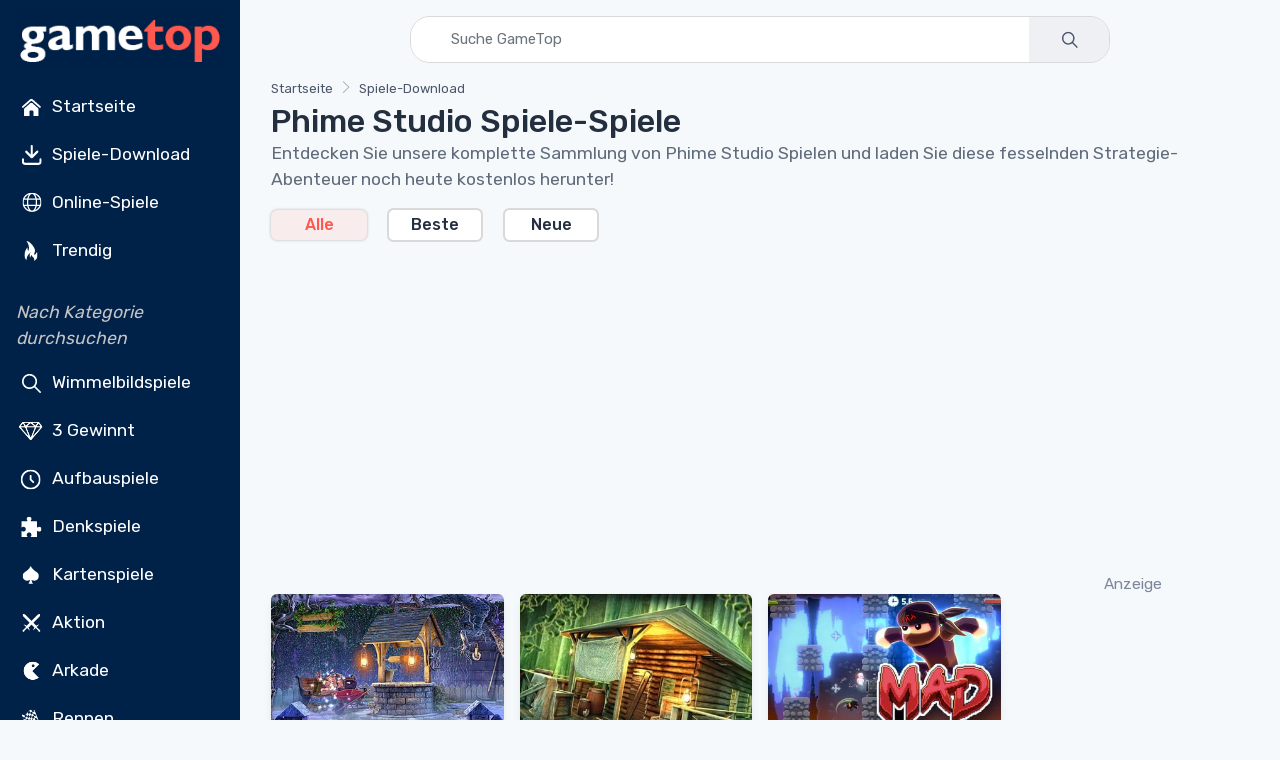

--- FILE ---
content_type: text/html; charset=utf-8
request_url: https://de.gametop.com/category/phime-studio-llc.html
body_size: 9507
content:
<!DOCTYPE html>
<html lang="de">
    <head>
        <meta charset="utf-8">
        <title>Phime Studio Spiele-Spiele - Kostenlose bei GameTop</title>
        <meta name="description" content="
        Laden Sie kostenlose Phime Studio Spiele für den PC herunter! Genießen Sie Vollversionen beliebter Strategie- und Zeitmanagement-Titel ohne Einschränkungen.

">


        <link rel="preconnect" href="https://cdn7.gametop.com/">
        <link rel="preconnect" href="https://www.google-analytics.com">
        <link rel="preconnect" href="https://www.googletagmanager.com">
        <link rel="preconnect" href="https://stackpath.bootstrapcdn.com">
        <link rel="preconnect" href="https://ajax.googleapis.com/">
        


        <link rel="canonical" href="https://de.gametop.com/category/phime-studio-llc.html" />
        <link rel="alternate" href="https://www.gametop.com/category/phime-studio-llc.html" hreflang="x-default" />
        <link rel="alternate" href="https://de.gametop.com/category/phime-studio-llc.html" hreflang="de" />
        <link rel="alternate" href="https://es.gametop.com/category/phime-studio-llc.html" hreflang="es" />
        <link rel="alternate" href="https://ru.gametop.com/category/phime-studio-llc.html" hreflang="ru" />
        <link rel="alternate" href="https://fr.gametop.com/category/phime-studio-llc.html" hreflang="fr" />
        <link rel="alternate" href="https://it.gametop.com/category/phime-studio-llc.html" hreflang="it" />
        <link rel="alternate" href="https://nl.gametop.com/category/phime-studio-llc.html" hreflang="nl" />
        <meta name="author" content="GameTop">
        <meta name="viewport" content="width=device-width, initial-scale=1">
        <link rel="icon" type="image/x-icon" href="https://cdn7.gametop.com/img/favicon.ico" />
        <link rel="shortcut icon" href="https://cdn7.gametop.com/img/favicon.ico" />

        <link href="https://cdn7.gametop.com/img/touch-icon-57.png" rel="apple-touch-icon" />
        <link href="https://cdn7.gametop.com/img/touch-icon-57.png" rel="apple-touch-icon" sizes="57x57" />
        <link href="https://cdn7.gametop.com/img/touch-icon-152.png" rel="apple-touch-icon" sizes="152x152" />
        <link href="https://cdn7.gametop.com/img/touch-icon-167.png" rel="apple-touch-icon" sizes="167x167" />
        <link href="https://cdn7.gametop.com/img/touch-icon-180.png" rel="apple-touch-icon" sizes="180x180" />
        <link href="https://cdn7.gametop.com/img/touch-icon-192.png" rel="icon" sizes="192x192" />
        <link href="https://cdn7.gametop.com/img/touch-icon-128.png" rel="icon" sizes="128x128" />

        <meta name="msapplication-TileColor" content="#ffffff">
        <meta name="theme-color" content="#ffffff">
        <meta property="og:site_name" content="GameTop.com" />
        <meta property="og:title" content="Phime Studio Spiele-Spiele - Kostenlose bei GameTop" />
        <meta property="og:description" content="
        Laden Sie kostenlose Phime Studio Spiele für den PC herunter! Genießen Sie Vollversionen beliebter Strategie- und Zeitmanagement-Titel ohne Einschränkungen.

" />
        <meta property="og:url" content="https://de.gametop.com/category/phime-studio-llc.html" />
        <meta property="fb:admins" content="689651011" />

        <meta property="og:type" content="website" />
        <meta property="og:image" content="https://cdn7.gametop.com/download-free-games/dead-link-pages-torn/m0.jpg" />
        <meta property="og:image:width" content="370" />
        <meta property="og:image:height" content="277" />
        <meta name="robots" content="max-image-preview:large">

        <meta name="msvalidate.01" content="55E6D0E9F36468F9432A3AE315BACE47" />          <meta name="yandex-verification" content="b76471cd9ed486d3" />          <meta name="norton-safeweb-site-verification" content="jkfi5a6b9ydyt0h889xyg9o1ffovdswkflwcpfs6n6msrbth7w90c13580pcun9oytkzwlhpqbcipe-y-nhabmkfpg0f79ndzerm8u9mu4qwfk-dp77g-830bxbo7sy9" />  
        <!-- GOOGLE ANALYTICS 4 -->
        <script async src="https://www.googletagmanager.com/gtag/js?id=G-KVX2XD6R3X"></script>
        <script>
            window.dataLayer = window.dataLayer || [];
            function gtag(){dataLayer.push(arguments);}
            gtag('js', new Date());
            gtag('config', 'G-KVX2XD6R3X');
            gtag('config', 'AW-16473876303');          </script>



        <link rel="preload" href="../../../static/fonts/gametop.ttf?v4xwry" as="font" type="font/ttf" crossorigin>


        <link rel="stylesheet" href="https://cdn.jsdelivr.net/npm/bootstrap@4.6.2/dist/css/bootstrap.min.css"
              integrity="sha384-xOolHFLEh07PJGoPkLv1IbcEPTNtaed2xpHsD9ESMhqIYd0nLMwNLD69Npy4HI+N"
              crossorigin="anonymous">
        <link rel="stylesheet" media="screen" id="main-styles" href="../../../static/css/gametop.css">





            <script type="application/ld+json">{
                "@context": "https://schema.org",
                "@type": "ItemList",
                "itemListElement": [
                        {
                            "@type": "ListItem",
                            "position": 1,
                            "url": "https://de.gametop.com/download-free-games/dead-link-pages-torn/",
                            "name": "Dead Link: Pages Torn",
                            "image": "https://cdn8.gametop.com/download-free-games/dead-link-pages-torn/m0.jpg"
                        },                        {
                            "@type": "ListItem",
                            "position": 2,
                            "url": "https://de.gametop.com/download-free-games/showing-tonight-mindhunters-incident/",
                            "name": "Showing Tonight: Mindhunters Incident",
                            "image": "https://cdn8.gametop.com/download-free-games/showing-tonight-mindhunters-incident/m0.jpg"
                        },                        {
                            "@type": "ListItem",
                            "position": 3,
                            "url": "https://de.gametop.com/download-free-games/mad-dojo/",
                            "name": "Mad Dojo",
                            "image": "https://cdn8.gametop.com/download-free-games/mad-dojo/m0.jpg"
                        },                        {
                            "@type": "ListItem",
                            "position": 4,
                            "url": "https://de.gametop.com/download-free-games/a-gents/",
                            "name": "A-Gents",
                            "image": "https://cdn8.gametop.com/download-free-games/a-gents/m0.jpg"
                        },                        {
                            "@type": "ListItem",
                            "position": 5,
                            "url": "https://de.gametop.com/download-free-games/ziggys-chase/",
                            "name": "Ziggy&#39;s Chase",
                            "image": "https://cdn8.gametop.com/download-free-games/ziggys-chase/m0.jpg"
                        },                        {
                            "@type": "ListItem",
                            "position": 6,
                            "url": "https://de.gametop.com/download-free-games/interlogic/",
                            "name": "InterLogic",
                            "image": "https://cdn8.gametop.com/download-free-games/interlogic/m0.jpg"
                        },                        {
                            "@type": "ListItem",
                            "position": 7,
                            "url": "https://de.gametop.com/download-free-games/dale-hardshovel-hd/",
                            "name": "Dale Hardshovel HD",
                            "image": "https://cdn8.gametop.com/download-free-games/dale-hardshovel-hd/m0.jpg"
                        },                        {
                            "@type": "ListItem",
                            "position": 8,
                            "url": "https://de.gametop.com/download-free-games/dash-fleet/",
                            "name": "Dash Fleet",
                            "image": "https://cdn8.gametop.com/download-free-games/dash-fleet/m0.jpg"
                        }                ]
            }</script>











    </head>
    <body>







<style>
    body {
        margin: 0;
    }
    body.menu-open {
        overflow: hidden;
        height: 100vh;
    }

    .sidebar {
        width: 240px;
        position: fixed;
        top: 0;
        left: 0;
        bottom: 0;
        overflow-y: auto;
        z-index: 1040;
        background-color: #002148;
        color: white;
        padding: 1.5rem 1rem;
    }
    .sidebar a, .sidebar button {
        color: #dcdcdc;
        text-decoration: none;
        display: block;
        padding: 8px 0;
        transition: color 0.2s ease;
    }
    .sidebar a:hover {
        color: white;
        background-color: #003366;
    }
    .sidebar a.no-bg-hover:hover {
        background-color: transparent !important;
    }
    .sidebar .category-title {
        font-size: 0.75rem;
        color: #aaa;
        margin: 1rem 0 0.5rem;
    }
    .content-offset {
        margin-left: 240px;
    }
    @media (max-width: 767.98px) {
        .content-offset {
            margin-left: 0;
        }

        .sidebar {
            display: none !important;
        }
    }

    .mobile-menu {
        position: fixed;
        top: 0;
        left: 0;
        width: 100%;
        height: 100vh;
        background-color: #001f3f;
        display: none;
        flex-direction: column;
        z-index: 1050;
        overflow-y: auto;
        padding: 1.5rem 1rem;
    }
    .mobile-menu.active {
        display: flex;
    }
    .mobile-header {
        display: flex;
        justify-content: space-between;
        align-items: center;
        height: 56px;
        padding: 0 1rem;
        background-color: #001f3f;
        color: white;
        position: sticky;
        top: 0;
        z-index: 1045;
    }
    .mobile-header img {
        height: 32px;
    }
    .menu-button {
        font-size: 28px;
        background: none;
        border: none;
        color: white;
        cursor: pointer;
        outline: none;
        box-shadow: none;
    }
    .menu-button:focus,
    .menu-button:active {
        outline: none !important;
        box-shadow: none !important;
    }
    .mobile-menu ul {
        list-style: none;
        margin: 2rem 0 0;
        padding: 0;
    }
    .mobile-menu li {
        margin-bottom: 1rem;
        text-align: left;
    }
    .mobile-menu a, .mobile-menu button {
        color: white;
        text-decoration: none;
        font-size: 1.2rem;
    }
    .mobile-menu a:hover {
        background-color: #003366;
    }
    .category-title {
        font-size: 1.00rem;
        color: #aaa;
        margin: 2rem 0 1rem;
    }
    .mobile-menu .category-title {
        padding-left: 0.25rem;
        margin-left: 0;
    }
    @media (min-width: 768px) {
        .mobile-menu {
            display: none !important;
        }
    }
    .sidebar .dropdown-toggle {
        background-color: #001f3f;
        color: #dcdcdc;
        border: 1px solid #444;
        font-weight: 500;
        padding: 0.375rem 0.75rem;
    }
    .sidebar .dropdown-toggle:focus,
    .sidebar .dropdown-toggle:hover {
        background-color: #003366;
        color: #fff;
        box-shadow: none;
    }
    .sidebar .dropdown-menu {
        background-color: #001f3f;
        border: 1px solid #444;
        padding: 0;
        box-shadow: none;
    }
    .sidebar .dropdown-item {
        color: #dcdcdc;
        padding: 10px 16px;
        font-weight: 500;
    }
    .sidebar .dropdown-item:hover,
    .sidebar .dropdown-item:focus {
        background-color: #003366;
        color: white;
    }
    .mobile-menu .dropdown-toggle {
        background-color: #001f3f;
        color: #dcdcdc;
        border: 1px solid #444;
        font-weight: 500;
        padding: 0.375rem 0.75rem;
    }
    .mobile-menu .dropdown-toggle:hover,
    .mobile-menu .dropdown-toggle:focus {
        background-color: #003366;
        color: white;
    }
    .mobile-menu .dropdown-menu {
        background-color: #001f3f;
        border: 1px solid #444;
        padding: 0;
        box-shadow: none;
    }
    .mobile-menu .dropdown-item {
        color: #dcdcdc;
        padding: 10px 16px;
        font-weight: 500;
    }
    .mobile-menu .dropdown-item:hover,
    .mobile-menu .dropdown-item:focus {
        background-color: #003366;
        color: white;
    }
    @media (max-width: 767.98px) {
        .mobile-menu .category-title {
            padding-left: 1rem;
            margin: .25rem 0 .25rem;
        }
        .mobile-menu .category-title + ul > li:first-child {
            margin-top: 0;
        }
        .mobile-menu .category-title + ul {
            margin-top: .25rem;
        }
    }
    @media (max-width: 767.98px) {
        .mobile-menu .sm-toggle-block {
            display: flex;
            align-items: center;
            justify-content: flex-start;
            padding-left: 1rem;
            padding-right: 1rem;
            margin: 0.25rem 0 0.25rem;
            color: #dcdcdc;
            font-size: 1.1rem;
            margin-top: 0 !important;
        }
        .mobile-menu ul.nav.flex-column.mb-2 > li:last-child {
            margin-bottom: .25rem !important;
        }
        .mobile-menu .sm-toggle-block::after {
            margin-left: auto;
            border-top-color: #dcdcdc;
            transform: translateY(-1px);
        }
        .mobile-menu .sm-toggle-block.open::after {
            transform: rotate(180deg);
        }
        .mobile-menu #sm-block-categories-mobile {
            margin-top: .25rem !important;
            padding-left: 1rem;
        }
        .mobile-menu .category-title {
            margin-top: .75rem;
        }
        .mobile-menu ul.nav.flex-column.mb-2:last-of-type {
            margin-bottom: 0.5rem !important;
        }
        .mobile-menu .nav.flex-column.mb-2 + .sm-toggle-block {
            margin-top: 0.2rem !important;
        }
    }
    .sm-toggle-block {
        cursor: pointer;
        user-select: none;
        display: flex;
        align-items: center;
        justify-content: space-between;
        color: #ccc;
        padding: 4px 0;
    }
    .sm-toggle-block::after {
        content: "";
        display: inline-block;
        width: 0;
        height: 0;
        margin-left: .5em;
        vertical-align: .25em;
        border-top: .3em solid;
        border-right: .3em solid transparent;
        border-left: .3em solid transparent;
        transition: transform 0.2s ease;
    }
    .sm-toggle-block.open::after {
        transform: rotate(180deg);
    }
    .hidden {
        display: none;
    }
    .ico{
        display:inline-flex;
        align-items:center;
        justify-content:center;
        width:1.6em;
        height:1.6em;
        line-height:1;
        margin-right:.5rem;
        vertical-align:middle;
    }
    .img-ico{
        width: 32px;
        height: 32px;
    }
</style>

<script>
    document.addEventListener('DOMContentLoaded', function() {
        document.querySelectorAll('.sm-toggle-block').forEach(function(title) {
            title.addEventListener('click', function() {
                const targetId = this.getAttribute('data-target');
                const target = document.getElementById(targetId);
                if (target) {
                    target.classList.toggle('hidden');
                    title.classList.toggle('open');
                }
            });
        });
    });

    document.addEventListener("DOMContentLoaded", function () {
        const toggleBtn = document.getElementById("menuToggle");
        const toggleBtn2 = document.getElementById("menuToggle2");
        const menuIcon = document.getElementById("menuIcon");
        const menu = document.getElementById("mobileMenu");
        const body = document.body;

        toggleBtn?.addEventListener("click", () => {
            menu.classList.add("active");
            menuIcon.textContent = "✕";
            body.classList.add("menu-open");
        });

        toggleBtn2?.addEventListener("click", () => {
            menu.classList.remove("active");
            menuIcon.textContent = "☰";
            body.classList.remove("menu-open");
        });
    });
</script>


<div class="mobile-header d-md-none">
    <a href="/">
        <img src="https://cdn7.gametop.com/img/gt-logo-red.png" alt="Logo" style="height: 48px;">
    </a>
    <button class="menu-button" id="menuToggle" aria-label="Toggle menu">
        <span id="menuIcon">☰</span>
    </button>
</div>
<nav class="mobile-menu d-md-none" id="mobileMenu">
    <div class="d-flex justify-content-between align-items-center px-3 py-3" style="height: 56px;">
        <a href="/">
            <img src="https://cdn7.gametop.com/img/gt-logo-red.png" alt="Logo" style="height: 48px;">
        </a>
        <button class="menu-button" id="menuToggle2" aria-label="Toggle menu">
            <span id="menuIcon">✕</span>
        </button>
    </div>

    <ul class="nav flex-column mt-4">
            <li class="nav-item">
                <a class="nav-link" href="https://de.gametop.com/">
                    <img src="https://cdn8.gametop.com/sb-icons/home.svg" class="img-ico">
                    Startseite
                </a>
            </li>
            <li class="nav-item">
                <a class="nav-link" href="https://de.gametop.com/category/index.html">
                    <img src="https://cdn8.gametop.com/sb-icons/pc-games.svg" class="img-ico">
                    Spiele-Download
                </a>
            </li>
            <li class="nav-item">
                <a class="nav-link" href="https://de.gametop.com/online/index.html">
                    <img src="https://cdn8.gametop.com/sb-icons/online-games.svg" class="img-ico">
                    Online-Spiele
                </a>
            </li>
            <li class="nav-item">
                <a class="nav-link" href="https://de.gametop.com/category/top.html">
                    <img src="https://cdn8.gametop.com/sb-icons/trending.svg" class="img-ico">
                    Trendig
                </a>
            </li>
    </ul>

    <div class="category-title mb-2"><i style="color: #c4c4c4;">Nach Kategorie durchsuchen</i></div>
    <ul class="nav flex-column">
            <li class="nav-item"><a class="nav-link" href="https://de.gametop.com/category/hidden-objects.html">
                <img src="https://cdn8.gametop.com/sb-icons/hidden-object.svg" class="img-ico">
                Wimmelbildspiele
            </a></li>
            <li class="nav-item"><a class="nav-link" href="https://de.gametop.com/category/match3.html">
                <img src="https://cdn8.gametop.com/sb-icons/match3.svg" class="img-ico">
                3 Gewinnt
            </a></li>
            <li class="nav-item"><a class="nav-link" href="https://de.gametop.com/category/time-management.html">
                <img src="https://cdn8.gametop.com/sb-icons/time-management.svg" class="img-ico">
                Aufbauspiele
            </a></li>
            <li class="nav-item"><a class="nav-link" href="https://de.gametop.com/category/puzzle.html">
                <img src="https://cdn8.gametop.com/sb-icons/puzzle.svg" class="img-ico">
                Denkspiele
            </a></li>
            <li class="nav-item"><a class="nav-link" href="https://de.gametop.com/category/solitaire.html">
                <img src="https://cdn8.gametop.com/sb-icons/solitaire.svg" class="img-ico">
                Kartenspiele
            </a></li>
            <li class="nav-item"><a class="nav-link" href="https://de.gametop.com/category/action.html">
                <img src="https://cdn8.gametop.com/sb-icons/action.svg" class="img-ico">
                Aktion
            </a></li>
            <li class="nav-item"><a class="nav-link" href="https://de.gametop.com/category/arcade.html">
                <img src="https://cdn8.gametop.com/sb-icons/arcade2.svg" class="img-ico">
                Arkade
            </a></li>
            <li class="nav-item"><a class="nav-link" href="https://de.gametop.com/category/racing.html">
                <img src="https://cdn8.gametop.com/sb-icons/racing.svg" class="img-ico">
                Rennen
            </a></li>
            <li class="nav-item"><a class="nav-link" href="https://de.gametop.com/category/all.html">
                <img src="https://cdn8.gametop.com/sb-icons/all-categories.svg" class="img-ico">
                Alle Kategorien
            </a></li>
            <li class="nav-item"><a class="nav-link" href="https://de.gametop.com/category/all-game-series.html">
                <img src="https://cdn8.gametop.com/sb-icons/all-series.svg" class="img-ico">
                Alle Spieleserien
            </a></li>
    </ul>
        <a role="button" class="sm-toggle-block nav-link" data-target="sm-block-categories-mobile">
            <span class="ico">…</span><span class="text-white">Alle anzeigen</span>
        </a>
        <ul class="nav flex-column mb-2 hidden" id="sm-block-categories-mobile">
                <li class="nav-item"><a class="nav-link" style="padding-left: 32px;"
                                        href="https://de.gametop.com/category/bubble-shooter.html">
                    Bubble Shooter
                </a></li>
                <li class="nav-item"><a class="nav-link" style="padding-left: 32px;"
                                        href="https://de.gametop.com/category/mystery-games.html">
                    Rätselspiele
                </a></li>
                <li class="nav-item"><a class="nav-link" style="padding-left: 32px;"
                                        href="https://de.gametop.com/category/adventure-games.html">
                    Abenteuer
                </a></li>
                <li class="nav-item"><a class="nav-link" style="padding-left: 32px;"
                                        href="https://de.gametop.com/category/board.html">
                    Gesellschaftsspiele
                </a></li>
                <li class="nav-item"><a class="nav-link" style="padding-left: 32px;"
                                        href="https://de.gametop.com/category/mahjong.html">
                    Mahjong
                </a></li>
                <li class="nav-item"><a class="nav-link" style="padding-left: 32px;"
                                        href="https://de.gametop.com/category/nonograms.html">
                    Nonogramm
                </a></li>
                <li class="nav-item"><a class="nav-link" style="padding-left: 32px;"
                                        href="https://de.gametop.com/category/decoration.html">
                    Dekoration
                </a></li>
                <li class="nav-item"><a class="nav-link" style="padding-left: 32px;"
                                        href="https://de.gametop.com/category/psychological-thriller.html">
                    Horror
                </a></li>
                <li class="nav-item"><a class="nav-link" style="padding-left: 32px;"
                                        href="https://de.gametop.com/category/love-and-romance.html">
                    Romantik
                </a></li>
                <li class="nav-item"><a class="nav-link" style="padding-left: 32px;"
                                        href="https://de.gametop.com/category/tower-defense.html">
                    Tower Defense
                </a></li>
        </ul>

    <small class="category-title my-3"><i style="color: #c4c4c4;">Sprache</i></small>
    <ul class="nav flex-column">
        <li class="nav-item px-3">
            <div class="dropdown">
                <button class="btn btn-sm btn-secondary dropdown-toggle w-100 text-left" type="button" id="langDropdownMobile" data-toggle="dropdown" aria-haspopup="true" aria-expanded="false">
                    Deutsch
                </button>
                <div class="dropdown-menu w-100" aria-labelledby="langDropdownMobile">
                            <a href="https://www.gametop.com/category/phime-studio-llc.html" class="dropdown-item">Englisch</a>
                            <a href="https://de.gametop.com/category/phime-studio-llc.html" class="dropdown-item">Deutsch</a>
                            <a href="https://es.gametop.com/category/phime-studio-llc.html" class="dropdown-item">Spanisch</a>
                            <a href="https://ru.gametop.com/category/phime-studio-llc.html" class="dropdown-item">Russisch</a>
                            <a href="https://fr.gametop.com/category/phime-studio-llc.html" class="dropdown-item">Französisch</a>
                            <a href="https://it.gametop.com/category/phime-studio-llc.html" class="dropdown-item">Italienisch</a>
                            <a href="https://nl.gametop.com/category/phime-studio-llc.html" class="dropdown-item">Niederländisch</a>
                </div>
            </div>
        </li>
    </ul>
    <small class="category-title my-2"><i style="color: #c4c4c4;">About</i></small>
    <ul class="nav flex-column">
        <li class="nav-item"><a href="/about.html" class="nav-link">Über uns</a></li>
        <li class="nav-item"><a href="/support.html" class="nav-link">FAQ</a></li>
        <li class="nav-item"><a href="/contact-us-form.html" class="nav-link">Kontaktiere uns</a></li>
        <li class="nav-item"><a href="/download-safety-policy.html" class="nav-link">Download Safety Policy</a></li>
        <li class="nav-item"><a href="/cookie-policy.html" class="nav-link">Cookie-Richtlinie</a></li>
        <li class="nav-item"><a href="/dmca-policy.html" class="nav-link">DMCA-Richtlinie</a></li>
        <li class="nav-item"><a href="/privacy.html" class="nav-link">Datenschutz-Bestimmungen</a></li>
        <li class="nav-item"><a href="/terms-and-conditions.html" class="nav-link">Geschäftsbedingungen</a></li>
        <li class="nav-item"><a href="https://transparencyreport.google.com/safe-browsing/search?url=gametop.com&hl=de" target="_blank" class="nav-link">
Sicher laut Google        </a></li>


        <li class="nav-item">
            <div class="d-flex justify-content-center gap-2 mt-3">
                <a href="https://www.facebook.com/GameTop" class="social-btn sb-light sb-lg sb-facebook mr-2" target="_blank" rel="noopener">
                    <i class="czi-facebook"></i>
                </a>
                <a href="https://www.pinterest.com/gametop/" class="social-btn sb-light sb-lg sb-pinterest mr-2" target="_blank" rel="noopener">
                    <i class="czi-pinterest"></i>
                </a>
                <a href="https://twitter.com/gametop_com" class="social-btn sb-light sb-lg sb-twitter" target="_blank" rel="noopener">
                    <i class="czi-twitter"></i>
                </a>
            </div>
        </li>
    </ul>
</nav>

<nav class="sidebar d-none d-md-block text-white pt-0 pb-2 px-3">
    <div class="text-center mb-2">
        <a href="/" class="no-bg-hover">
            <img src="https://cdn7.gametop.com/img/gt-logo-red.png" alt="Logo" class="img-fluid">
        </a>
    </div>
    <ul class="nav flex-column">
            <li class="nav-item">
                <a class="nav-link text-white" href="https://de.gametop.com/">
                    <img src="https://cdn8.gametop.com/sb-icons/home.svg" class="img-ico">
                    Startseite
                </a>
            </li>
            <li class="nav-item">
                <a class="nav-link text-white" href="https://de.gametop.com/category/index.html">
                    <img src="https://cdn8.gametop.com/sb-icons/pc-games.svg" class="img-ico">
                    Spiele-Download
                </a>
            </li>
            <li class="nav-item">
                <a class="nav-link text-white" href="https://de.gametop.com/online/index.html">
                    <img src="https://cdn8.gametop.com/sb-icons/online-games.svg" class="img-ico">
                    Online-Spiele
                </a>
            </li>
            <li class="nav-item">
                <a class="nav-link text-white" href="https://de.gametop.com/category/top.html">
                    <img src="https://cdn8.gametop.com/sb-icons/trending.svg" class="img-ico">
                    Trendig
                </a>
            </li>
    </ul>

    <div class="mt-4 mb-2"><i style="color: #c4c4c4;">Nach Kategorie durchsuchen</i></div>
    <ul class="nav flex-column mb-2">
            <li class="nav-item"><a class="nav-link text-white" href="https://de.gametop.com/category/hidden-objects.html">
                <img src="https://cdn8.gametop.com/sb-icons/hidden-object.svg" class="img-ico">
                Wimmelbildspiele
            </a></li>
            <li class="nav-item"><a class="nav-link text-white" href="https://de.gametop.com/category/match3.html">
                <img src="https://cdn8.gametop.com/sb-icons/match3.svg" class="img-ico">
                3 Gewinnt
            </a></li>
            <li class="nav-item"><a class="nav-link text-white" href="https://de.gametop.com/category/time-management.html">
                <img src="https://cdn8.gametop.com/sb-icons/time-management.svg" class="img-ico">
                Aufbauspiele
            </a></li>
            <li class="nav-item"><a class="nav-link text-white" href="https://de.gametop.com/category/puzzle.html">
                <img src="https://cdn8.gametop.com/sb-icons/puzzle.svg" class="img-ico">
                Denkspiele
            </a></li>
            <li class="nav-item"><a class="nav-link text-white" href="https://de.gametop.com/category/solitaire.html">
                <img src="https://cdn8.gametop.com/sb-icons/solitaire.svg" class="img-ico">
                Kartenspiele
            </a></li>
            <li class="nav-item"><a class="nav-link text-white" href="https://de.gametop.com/category/action.html">
                <img src="https://cdn8.gametop.com/sb-icons/action.svg" class="img-ico">
                Aktion
            </a></li>
            <li class="nav-item"><a class="nav-link text-white" href="https://de.gametop.com/category/arcade.html">
                <img src="https://cdn8.gametop.com/sb-icons/arcade2.svg" class="img-ico">
                Arkade
            </a></li>
            <li class="nav-item"><a class="nav-link text-white" href="https://de.gametop.com/category/racing.html">
                <img src="https://cdn8.gametop.com/sb-icons/racing.svg" class="img-ico">
                Rennen
            </a></li>
            <li class="nav-item"><a class="nav-link text-white" href="https://de.gametop.com/category/all.html">
                <img src="https://cdn8.gametop.com/sb-icons/all-categories.svg" class="img-ico">
                Alle Kategorien
            </a></li>
            <li class="nav-item"><a class="nav-link text-white" href="https://de.gametop.com/category/all-game-series.html">
                <img src="https://cdn8.gametop.com/sb-icons/all-series.svg" class="img-ico">
                Alle Spieleserien
            </a></li>
    </ul>

        <a role="button" class="sm-toggle-block nav-link" data-target="sm-block-categories">
            <span class="ico">…</span>Alle anzeigen
        </a>
        <ul class="nav flex-column mb-2 hidden" id="sm-block-categories">
                <li class="nav-item"><a class="nav-link text-white" style="padding-left: 32px;"
                                        href="https://de.gametop.com/category/bubble-shooter.html">
                    Bubble Shooter
                </a></li>
                <li class="nav-item"><a class="nav-link text-white" style="padding-left: 32px;"
                                        href="https://de.gametop.com/category/mystery-games.html">
                    Rätselspiele
                </a></li>
                <li class="nav-item"><a class="nav-link text-white" style="padding-left: 32px;"
                                        href="https://de.gametop.com/category/adventure-games.html">
                    Abenteuer
                </a></li>
                <li class="nav-item"><a class="nav-link text-white" style="padding-left: 32px;"
                                        href="https://de.gametop.com/category/board.html">
                    Gesellschaftsspiele
                </a></li>
                <li class="nav-item"><a class="nav-link text-white" style="padding-left: 32px;"
                                        href="https://de.gametop.com/category/mahjong.html">
                    Mahjong
                </a></li>
                <li class="nav-item"><a class="nav-link text-white" style="padding-left: 32px;"
                                        href="https://de.gametop.com/category/nonograms.html">
                    Nonogramm
                </a></li>
                <li class="nav-item"><a class="nav-link text-white" style="padding-left: 32px;"
                                        href="https://de.gametop.com/category/decoration.html">
                    Dekoration
                </a></li>
                <li class="nav-item"><a class="nav-link text-white" style="padding-left: 32px;"
                                        href="https://de.gametop.com/category/psychological-thriller.html">
                    Horror
                </a></li>
                <li class="nav-item"><a class="nav-link text-white" style="padding-left: 32px;"
                                        href="https://de.gametop.com/category/love-and-romance.html">
                    Romantik
                </a></li>
                <li class="nav-item"><a class="nav-link text-white" style="padding-left: 32px;"
                                        href="https://de.gametop.com/category/tower-defense.html">
                    Tower Defense
                </a></li>
        </ul>

    <div class="mt-4 mb-3"><i style="color: #c4c4c4;">Sprache</i></div>
    <ul class="nav flex-column mb-2">
        <li class="nav-item">
            <div class="dropdown mb-2">
                <button class="btn btn-sm btn-secondary dropdown-toggle w-100 text-left" type="button" id="langDropdown" data-toggle="dropdown" aria-haspopup="true" aria-expanded="false">
                    Deutsch
                </button>
                <div class="dropdown-menu w-100" aria-labelledby="langDropdown">
                            <a href="https://www.gametop.com/category/phime-studio-llc.html" class="dropdown-item">Englisch</a>
                            <a href="https://de.gametop.com/category/phime-studio-llc.html" class="dropdown-item">Deutsch</a>
                            <a href="https://es.gametop.com/category/phime-studio-llc.html" class="dropdown-item">Spanisch</a>
                            <a href="https://ru.gametop.com/category/phime-studio-llc.html" class="dropdown-item">Russisch</a>
                            <a href="https://fr.gametop.com/category/phime-studio-llc.html" class="dropdown-item">Französisch</a>
                            <a href="https://it.gametop.com/category/phime-studio-llc.html" class="dropdown-item">Italienisch</a>
                            <a href="https://nl.gametop.com/category/phime-studio-llc.html" class="dropdown-item">Niederländisch</a>
                </div>
            </div>
        </li>
    </ul>

    <div class="mt-4 mb-2"><i style="color: #c4c4c4;">About</i></div>
    <ul class="nav flex-column">
        <li class="nav-item"><a href="/about.html" class="nav-link text-white">Über uns</a></li>
        <li class="nav-item"><a href="/support.html" class="nav-link text-white">FAQ</a></li>
        <li class="nav-item"><a href="/contact-us-form.html" class="nav-link text-white">Kontaktiere uns</a></li>
    </ul>

    <ul class="nav flex-column" id="sm-block-policies">
        <li class="nav-item"><a href="/download-safety-policy.html" class="nav-link text-white">Download-Sicherheitsrichtlinie</a></li>
        <li class="nav-item"><a href="/cookie-policy.html" class="nav-link text-white">Cookie-Richtlinie</a></li>
        <li class="nav-item"><a href="/dmca-policy.html" class="nav-link text-white">DMCA-Richtlinie</a></li>
        <li class="nav-item"><a href="/privacy.html" class="nav-link text-white">Datenschutz-Bestimmungen</a></li>
        <li class="nav-item"><a href="/terms-and-conditions.html" class="nav-link text-white">Geschäftsbedingungen</a></li>
        <li class="nav-item"><a href="https://transparencyreport.google.com/safe-browsing/search?url=gametop.com&hl=de" target="_blank" class="nav-link text-white">
Sicher laut Google        </a></li>

    </ul>

    <ul class="nav flex-column mb-4">
        <li class="nav-item">
            <div class="d-flex gap-2 mt-3">
                <a href="https://www.facebook.com/GameTop" class="social-btn sb-light sb-lg sb-facebook mr-2" target="_blank" rel="noopener">
                    <i class="czi-facebook"></i>
                </a>
                <a href="https://www.pinterest.com/gametop/" class="social-btn sb-light sb-lg sb-pinterest mr-2" target="_blank" rel="noopener">
                    <i class="czi-pinterest"></i>
                </a>
                <a href="https://twitter.com/gametop_com" class="social-btn sb-light sb-lg sb-twitter" target="_blank" rel="noopener">
                    <i class="czi-twitter"></i>
                </a>
            </div>
        </li>
    </ul>
</nav>        <div class="content-offset px-3 py-3">
            <form class="mb-3 input-group input-group-overlay w-100 mx-auto" style="max-width: 700px;border-radius: 20px;overflow: hidden;border:1px solid #d9d9d9;" action="https://de.gametop.com/search.html">
                <input class="form-control prepended-form-control" id="q" name="q" type="text" placeholder="Suche GameTop" maxlength="50" size="50">
                <div class="input-group-append">
                    <button type="submit" class="btn btn-gt-search">
                        <img src="https://cdn8.gametop.com/img/search.svg" style="width:32px;height:auto;">
                    </button>
                </div>
            </form>
            <style>
                .input-group.input-group-overlay .form-control,
                .input-group.input-group-overlay .btn {
                    border: none !important;
                    box-shadow: none !important;
                }
            </style>
    <style>
        .collapsed-text {
            overflow: hidden;
            transition: max-height 0.3s ease;
        }
        .expanded-text {
            max-height: none !important;
        }
        .fade-overlay {
            position: absolute;
            bottom: 0;
            left: 0;
            right: 0;
            height: 60px;
            background: linear-gradient(to bottom, rgba(0,0,0,0), #ffffff);
            pointer-events: none;
            transition: opacity 0.3s ease;
            z-index: 1;
        }
        .text-wrapper.expanded .fade-overlay {
            opacity: 0;
        }
        .btn-as-link {
            background: none;
            border: none;
            padding: 0;
            font: inherit;
            color: #007bff;
            cursor: pointer;
            text-decoration: underline;
        }
        .btn-as-link:hover,
        .btn-as-link:focus {
            color: #0056b3;
            text-decoration: none;
            outline: none;
        }
    </style>
    <script>
        document.addEventListener("DOMContentLoaded", function () {
            document.querySelectorAll(".expandable-text-block").forEach(block => {
                const wrapper = block.querySelector(".text-wrapper");
                const button = block.querySelector(".toggle-text-btn");

                button.addEventListener("click", function () {
                    const isCollapsed = wrapper.classList.contains("collapsed-text");

                    wrapper.classList.toggle("collapsed-text");
                    wrapper.classList.toggle("expanded-text");
                    wrapper.classList.toggle("expanded");

                    button.textContent = isCollapsed ? "Show Less" : "Show More";
                });
            });
        });
    </script>

    <section class="container">
        <div class="my-1">
<nav aria-label="breadcrumb">
    <ol class="breadcrumb flex-lg-nowrap">
        <li class="breadcrumb-item">
            <a class="text-nowrap" href="https://de.gametop.com">Startseite</a>
        </li>
        <li class="breadcrumb-item text-nowrap">
            <a href="https://de.gametop.com/category/index.html">Spiele-Download</a>
        </li>
    </ol>
</nav>
<script type="application/ld+json">
    {
      "@context": "https://schema.org",
      "@type": "BreadcrumbList",
      "itemListElement": [{
        "@type": "ListItem",
        "position": 1,
        "name": "Startseite",
        "item": "https://de.gametop.com"
      },{
        "@type": "ListItem",
        "position": 2,
        "name": "Spiele-Download",
        "item": "https://de.gametop.com/category/index.html"
      }]
    }
    </script>        </div>
        <h1 class="mb-0 h2">Phime Studio Spiele-Spiele</h1>
<p>Entdecken Sie unsere komplette Sammlung von Phime Studio Spielen und laden Sie diese fesselnden Strategie-Abenteuer noch heute kostenlos herunter!</p>
        <div>
            <button class="btn btn-primary mr-3" id="sort_type1" onclick="applyFilter(this.id);">Alle</button>
            <button class="btn btn-outline-primary mr-3" id="sort_type2" onclick="applyFilter(this.id);">Beste</button>
            <button class="btn btn-outline-primary mr-3" id="new" onclick="applyFilter(this.id);">Neue</button>
        </div>
<div class="mt-4 mb-5">
    <script async src="https://pagead2.googlesyndication.com/pagead/js/adsbygoogle.js?client=ca-pub-9603586206645298" crossorigin="anonymous"></script>
    <!-- GT-SG:Cat Top -->
    <ins class="adsbygoogle"
         style="display:block"
         data-ad-client="ca-pub-9603586206645298"
         data-ad-slot="6107199732"
         data-ad-format="auto"
         data-full-width-responsive="true"></ins>
    <script>
         (adsbygoogle = window.adsbygoogle || []).push({});
    </script>
</div> 
        <div id="games-block" class="mt-4">
            
    <div class="row no-gutters mx-n2">
            <div class="col-6 col-md-3 mb-3 px-2">
<a         href="https://de.gametop.com/download-free-games/dead-link-pages-torn/"
   class="card card-hover card-interactive"
   onmouseover="activeCardMouseOver(this.children[0].children)"
   onmouseout="activeCardMouseOut(this.children[0].children)">
    <span style="position: relative" class="text-center">
        <img class="card-img-top b-lazy"
             data-src="https://cdn8.gametop.com/download-free-games/dead-link-pages-torn/m0.jpg"
             alt="Dead Link: Pages Torn"
             src=[data-uri]>
        <div style="background-color: white; height:4px; margin-top: 1px;">
            <span style="display: none;">
                <div class="card-progress-block-div">
                    <div class="card-progress-block-div-fill"></div>
                </div>
                <div class="card-progress-block-div">
                    <div class="card-progress-block-div-fill"></div>
                </div>
                <div class="card-progress-block-div">
                    <div class="card-progress-block-div-fill"></div>
                </div>
                <div class="card-progress-block-div">
                    <div class="card-progress-block-div-fill"></div>
                </div>
            </span>
        </div>
        <img src="" style="display: none">
    </span>


    <div class="card-body m-2 text-left">
        <div class="row"><div class="col-12">
            <h3 class="h6 card-title-2 text-truncate-2 mb-0" style="font-size: 1.1rem;">Dead Link: Pages Torn</h3>
        </div></div>
        <div class="row"><div class="col-12 small text-muted text-truncate">
            3.8
            <span class="star-txt star-txt-active"></span>
            <span class="ml-1">(160 Bewertungen)</span>
            <br>
        </div></div>
    </div>
</a>            </div>
            <div class="col-6 col-md-3 mb-3 px-2">
<a         href="https://de.gametop.com/download-free-games/showing-tonight-mindhunters-incident/"
   class="card card-hover card-interactive"
   onmouseover="activeCardMouseOver(this.children[0].children)"
   onmouseout="activeCardMouseOut(this.children[0].children)">
    <span style="position: relative" class="text-center">
        <img class="card-img-top b-lazy"
             data-src="https://cdn8.gametop.com/download-free-games/showing-tonight-mindhunters-incident/m0.jpg"
             alt="Showing Tonight: Mindhunters Incident"
             src=[data-uri]>
        <div style="background-color: white; height:4px; margin-top: 1px;">
            <span style="display: none;">
                <div class="card-progress-block-div">
                    <div class="card-progress-block-div-fill"></div>
                </div>
                <div class="card-progress-block-div">
                    <div class="card-progress-block-div-fill"></div>
                </div>
                <div class="card-progress-block-div">
                    <div class="card-progress-block-div-fill"></div>
                </div>
                <div class="card-progress-block-div">
                    <div class="card-progress-block-div-fill"></div>
                </div>
            </span>
        </div>
        <img src="" style="display: none">
    </span>


    <div class="card-body m-2 text-left">
        <div class="row"><div class="col-12">
            <h3 class="h6 card-title-2 text-truncate-2 mb-0" style="font-size: 1.1rem;">Showing Tonight: Mindhunters Incident</h3>
        </div></div>
        <div class="row"><div class="col-12 small text-muted text-truncate">
            3.7
            <span class="star-txt star-txt-active"></span>
            <span class="ml-1">(117 Bewertungen)</span>
            <br>
        </div></div>
    </div>
</a>            </div>
            <div class="col-6 col-md-3 mb-3 px-2">
<a         href="https://de.gametop.com/download-free-games/mad-dojo/"
   class="card card-hover card-interactive"
   onmouseover="activeCardMouseOver(this.children[0].children)"
   onmouseout="activeCardMouseOut(this.children[0].children)">
    <span style="position: relative" class="text-center">
        <img class="card-img-top b-lazy"
             data-src="https://cdn8.gametop.com/download-free-games/mad-dojo/m0.jpg"
             alt="Mad Dojo"
             src=[data-uri]>
        <div style="background-color: white; height:4px; margin-top: 1px;">
            <span style="display: none;">
                <div class="card-progress-block-div">
                    <div class="card-progress-block-div-fill"></div>
                </div>
                <div class="card-progress-block-div">
                    <div class="card-progress-block-div-fill"></div>
                </div>
                <div class="card-progress-block-div">
                    <div class="card-progress-block-div-fill"></div>
                </div>
                <div class="card-progress-block-div">
                    <div class="card-progress-block-div-fill"></div>
                </div>
            </span>
        </div>
        <img src="" style="display: none">
    </span>


    <div class="card-body m-2 text-left">
        <div class="row"><div class="col-12">
            <h3 class="h6 card-title-2 text-truncate-2 mb-0" style="font-size: 1.1rem;">Mad Dojo</h3>
        </div></div>
        <div class="row"><div class="col-12 small text-muted text-truncate">
            3.3
            <span class="star-txt star-txt-active"></span>
            <span class="ml-1">(64 Bewertungen)</span>
            <br>
        </div></div>
    </div>
</a>            </div>
                <div class="col-6 col-md-3 mb-3 mt-n4 px-2 d-none d-lg-block">
<div class="text-muted text-center"><small>Anzeige</small></div>
<script async src="https://pagead2.googlesyndication.com/pagead/js/adsbygoogle.js?client=ca-pub-9603586206645298" crossorigin="anonymous"></script>
<!-- GT-SG:Cat Box Top -->
<ins class="adsbygoogle"
     style="display:inline-block;width:300px;height:250px"
     data-ad-client="ca-pub-9603586206645298"
     data-ad-slot="8746913584"></ins>
<script>
     (adsbygoogle = window.adsbygoogle || []).push({});
</script>
                 </div>
    </div>
    <div class="row no-gutters mx-n2">

            <div class="col-6 col-md-3 mb-3 px-2">
<a         href="https://de.gametop.com/download-free-games/a-gents/"
   class="card card-hover card-interactive"
   onmouseover="activeCardMouseOver(this.children[0].children)"
   onmouseout="activeCardMouseOut(this.children[0].children)">
    <span style="position: relative" class="text-center">
        <img class="card-img-top b-lazy"
             data-src="https://cdn8.gametop.com/download-free-games/a-gents/m0.jpg"
             alt="A-Gents"
             src=[data-uri]>
        <div style="background-color: white; height:4px; margin-top: 1px;">
            <span style="display: none;">
                <div class="card-progress-block-div">
                    <div class="card-progress-block-div-fill"></div>
                </div>
                <div class="card-progress-block-div">
                    <div class="card-progress-block-div-fill"></div>
                </div>
                <div class="card-progress-block-div">
                    <div class="card-progress-block-div-fill"></div>
                </div>
                <div class="card-progress-block-div">
                    <div class="card-progress-block-div-fill"></div>
                </div>
            </span>
        </div>
        <img src="" style="display: none">
    </span>


    <div class="card-body m-2 text-left">
        <div class="row"><div class="col-12">
            <h3 class="h6 card-title-2 text-truncate-2 mb-0" style="font-size: 1.1rem;">A-Gents</h3>
        </div></div>
        <div class="row"><div class="col-12 small text-muted text-truncate">
            3.7
            <span class="star-txt star-txt-active"></span>
            <span class="ml-1">(184 Bewertungen)</span>
            <br>
        </div></div>
    </div>
</a>            </div>

            <div class="col-6 col-md-3 mb-3 px-2">
<a         href="https://de.gametop.com/download-free-games/ziggys-chase/"
   class="card card-hover card-interactive"
   onmouseover="activeCardMouseOver(this.children[0].children)"
   onmouseout="activeCardMouseOut(this.children[0].children)">
    <span style="position: relative" class="text-center">
        <img class="card-img-top b-lazy"
             data-src="https://cdn8.gametop.com/download-free-games/ziggys-chase/m0.jpg"
             alt="Ziggy&#39;s Chase"
             src=[data-uri]>
        <div style="background-color: white; height:4px; margin-top: 1px;">
            <span style="display: none;">
                <div class="card-progress-block-div">
                    <div class="card-progress-block-div-fill"></div>
                </div>
                <div class="card-progress-block-div">
                    <div class="card-progress-block-div-fill"></div>
                </div>
                <div class="card-progress-block-div">
                    <div class="card-progress-block-div-fill"></div>
                </div>
                <div class="card-progress-block-div">
                    <div class="card-progress-block-div-fill"></div>
                </div>
            </span>
        </div>
        <img src="" style="display: none">
    </span>


    <div class="card-body m-2 text-left">
        <div class="row"><div class="col-12">
            <h3 class="h6 card-title-2 text-truncate-2 mb-0" style="font-size: 1.1rem;">Ziggy&#39;s Chase</h3>
        </div></div>
        <div class="row"><div class="col-12 small text-muted text-truncate">
            3.2
            <span class="star-txt star-txt-active"></span>
            <span class="ml-1">(58 Bewertungen)</span>
            <br>
        </div></div>
    </div>
</a>            </div>

            <div class="col-6 col-md-3 mb-3 px-2">
<a         href="https://de.gametop.com/download-free-games/interlogic/"
   class="card card-hover card-interactive"
   onmouseover="activeCardMouseOver(this.children[0].children)"
   onmouseout="activeCardMouseOut(this.children[0].children)">
    <span style="position: relative" class="text-center">
        <img class="card-img-top b-lazy"
             data-src="https://cdn8.gametop.com/download-free-games/interlogic/m0.jpg"
             alt="InterLogic"
             src=[data-uri]>
        <div style="background-color: white; height:4px; margin-top: 1px;">
            <span style="display: none;">
                <div class="card-progress-block-div">
                    <div class="card-progress-block-div-fill"></div>
                </div>
                <div class="card-progress-block-div">
                    <div class="card-progress-block-div-fill"></div>
                </div>
                <div class="card-progress-block-div">
                    <div class="card-progress-block-div-fill"></div>
                </div>
                <div class="card-progress-block-div">
                    <div class="card-progress-block-div-fill"></div>
                </div>
            </span>
        </div>
        <img src="" style="display: none">
    </span>


    <div class="card-body m-2 text-left">
        <div class="row"><div class="col-12">
            <h3 class="h6 card-title-2 text-truncate-2 mb-0" style="font-size: 1.1rem;">InterLogic</h3>
        </div></div>
        <div class="row"><div class="col-12 small text-muted text-truncate">
            2.8
            <span class="star-txt star-txt-active"></span>
            <span class="ml-1">(32 Bewertungen)</span>
            <br>
        </div></div>
    </div>
</a>            </div>

            <div class="col-6 col-md-3 mb-3 px-2">
<a         href="https://de.gametop.com/download-free-games/dale-hardshovel-hd/"
   class="card card-hover card-interactive"
   onmouseover="activeCardMouseOver(this.children[0].children)"
   onmouseout="activeCardMouseOut(this.children[0].children)">
    <span style="position: relative" class="text-center">
        <img class="card-img-top b-lazy"
             data-src="https://cdn8.gametop.com/download-free-games/dale-hardshovel-hd/m0.jpg"
             alt="Dale Hardshovel HD"
             src=[data-uri]>
        <div style="background-color: white; height:4px; margin-top: 1px;">
            <span style="display: none;">
                <div class="card-progress-block-div">
                    <div class="card-progress-block-div-fill"></div>
                </div>
                <div class="card-progress-block-div">
                    <div class="card-progress-block-div-fill"></div>
                </div>
                <div class="card-progress-block-div">
                    <div class="card-progress-block-div-fill"></div>
                </div>
                <div class="card-progress-block-div">
                    <div class="card-progress-block-div-fill"></div>
                </div>
            </span>
        </div>
        <img src="" style="display: none">
    </span>


    <div class="card-body m-2 text-left">
        <div class="row"><div class="col-12">
            <h3 class="h6 card-title-2 text-truncate-2 mb-0" style="font-size: 1.1rem;">Dale Hardshovel HD</h3>
        </div></div>
        <div class="row"><div class="col-12 small text-muted text-truncate">
            3.3
            <span class="star-txt star-txt-active"></span>
            <span class="ml-1">(28 Bewertungen)</span>
            <br>
        </div></div>
    </div>
</a>            </div>
                </div>
<div class="my-4">
    <script async src="https://pagead2.googlesyndication.com/pagead/js/adsbygoogle.js?client=ca-pub-9603586206645298"
         crossorigin="anonymous"></script>
    <!-- GT-SG:Cat Middle 1 -->
    <ins class="adsbygoogle"
         style="display:block"
         data-ad-client="ca-pub-9603586206645298"
         data-ad-slot="1021366340"
         data-ad-format="auto"
         data-full-width-responsive="true"></ins>
    <script>
         (adsbygoogle = window.adsbygoogle || []).push({});
    </script>
</div>                 <div class="row no-gutters mx-n2">

            <div class="col-6 col-md-3 mb-3 px-2">
<a         href="https://de.gametop.com/download-free-games/dash-fleet/"
   class="card card-hover card-interactive"
   onmouseover="activeCardMouseOver(this.children[0].children)"
   onmouseout="activeCardMouseOut(this.children[0].children)">
    <span style="position: relative" class="text-center">
        <img class="card-img-top b-lazy"
             data-src="https://cdn8.gametop.com/download-free-games/dash-fleet/m0.jpg"
             alt="Dash Fleet"
             src=[data-uri]>
        <div style="background-color: white; height:4px; margin-top: 1px;">
            <span style="display: none;">
                <div class="card-progress-block-div">
                    <div class="card-progress-block-div-fill"></div>
                </div>
                <div class="card-progress-block-div">
                    <div class="card-progress-block-div-fill"></div>
                </div>
                <div class="card-progress-block-div">
                    <div class="card-progress-block-div-fill"></div>
                </div>
                <div class="card-progress-block-div">
                    <div class="card-progress-block-div-fill"></div>
                </div>
            </span>
        </div>
        <img src="" style="display: none">
    </span>


    <div class="card-body m-2 text-left">
        <div class="row"><div class="col-12">
            <h3 class="h6 card-title-2 text-truncate-2 mb-0" style="font-size: 1.1rem;">Dash Fleet</h3>
        </div></div>
        <div class="row"><div class="col-12 small text-muted text-truncate">
            3.0
            <span class="star-txt star-txt-active"></span>
            <span class="ml-1">(32 Bewertungen)</span>
            <br>
        </div></div>
    </div>
</a>            </div>
    </div>



<script src="https://cdn7.gametop.com/js/blazy_min_gzip.js"></script>
<script>
    ;(function() {
        // Initialize
        var bLazy = new Blazy();
        var is_Mac = navigator.platform.toUpperCase().indexOf('MAC') >= 0;
        var is_iOS = navigator.platform.match(/(iPhone|iPod|iPad)/i) ? true : false;

        if ( is_Mac || is_iOS){
            setTimeout(bLazy.revalidate, 100)
        }
    })();
</script>
        </div>





    </section>

    <script>
        var prevActiveButtonId = 'sort_type1';
        var post_link = '/post_category_filters';
        var genre = 'phime-studio-llc';
        var cat_name = "Phime Studio Spiele";

        function applyFilter(filter) {
            if (prevActiveButtonId == filter) return;
            $( '#'+filter ).removeClass("btn-outline-primary").addClass("btn-primary");
            $( '#'+prevActiveButtonId ).removeClass("btn-primary").addClass("btn-outline-primary");
            prevActiveButtonId = filter;
            $.post (post_link, {genre:genre, filter:filter, cat_name:cat_name}, function(result){
                $("#games-block").html(result);
            });
        }
    </script>
        </div>


            <script src="https://ajax.googleapis.com/ajax/libs/jquery/3.5.1/jquery.min.js"></script>
                <script src="https://cdnjs.cloudflare.com/ajax/libs/popper.js/1.16.0/umd/popper.min.js"></script>
            <script src="https://stackpath.bootstrapcdn.com/bootstrap/4.5.0/js/bootstrap.min.js" integrity="sha384-OgVRvuATP1z7JjHLkuOU7Xw704+h835Lr+6QL9UvYjZE3Ipu6Tp75j7Bh/kR0JKI" crossorigin="anonymous"></script>
            <script>
                !function(t){"use strict";const e={init:()=>{e.stickyNavbar()},stickyNavbar:()=>{let t=document.querySelector(".navbar-sticky");if(null==t)return;let e=t.offsetHeight;window.addEventListener("scroll",s=>{s.currentTarget.pageYOffset>400?(t.classList.contains("navbar-transparent")||(document.body.style.paddingTop=e+"px"),t.classList.add("navbar-stuck")):(document.body.style.paddingTop="",t.classList.remove("navbar-stuck"))})}};e.init()}(jQuery);
            </script>

        <script src="https://cdn7.gametop.com/js/blazy_min_gzip.js"></script>
        <script>
            ;(function() {
                // Initialize
                var bLazy = new Blazy();
                var is_Mac = navigator.platform.toUpperCase().indexOf('MAC') >= 0;
                var is_iOS = navigator.platform.match(/(iPhone|iPod|iPad)/i) ? true : false;

                if ( is_Mac || is_iOS){
                    setTimeout(bLazy.revalidate, 100)
                }
            })();
        </script>






    <style>
        .card-progress-block-div {
            margin-top: 0px;
            margin-bottom: 0px;
            margin-right: 1%;
            margin-left: 1%;
            float:left;
            height: 4px;
            width: 23%;
            background-color: gray;
            border-radius: 2px;
        }

        .card-progress-block-div-fill {
            width: 0%;
            height:4px;
            background-color:  #1e222c;
            border-radius: 2px;
        }
    </style>
    <script>
        var activeCardData = null;
        var switchTime = 1250;

        var isMobile = false;
        if( /Android|webOS|iPhone|iPad|iPod|BlackBerry|IEMobile|Opera Mini/i.test(navigator.userAgent) ) {
            isMobile = true;
        }

        function activeCardMouseOver(imgsBlock) {
            if (isMobile) return;
            if (!activeCardData) {
                let imgMain = imgsBlock[0];

                let srcPath = imgMain.src.split("/");
                srcPath.pop();
                srcPath = srcPath.join("/") + "/";
                if (srcPath == "data:image/") {
                    // waiting for blazy
                    return;
                }

                activeCardData = {
                    img: imgMain,
                    imgBuffer: imgsBlock[2],
                    srcLogo: imgMain.src,
                    srcPath: srcPath,
                    imgIndex:0,
                    timer: 0,
                    progress: imgsBlock[1].children[0].children,
                };

                activeCardData.imgBuffer.src = activeCardData.srcPath + "small0.jpg";
                imgsBlock[1].children[0].style.display = "block";

                activeCardData.timerId = setInterval(function () {
                    activeCardData.timer += 10;
                    activeCardData.progress[activeCardData.imgIndex].children[0].style.width = 100*activeCardData.timer/switchTime+"%"
                    if(activeCardData.timer >= switchTime) {
                        activeCardData.progress[activeCardData.imgIndex].children[0].style.width = "100%";
                        let imgsNames = ["m0.jpg", "small0.jpg", "small1.jpg", "small2.jpg"];
                        activeCardData.imgIndex += 1;
                        if (activeCardData.imgIndex >= imgsNames.length) {
                            activeCardData.imgIndex = 0;
                            activeCardData.progress[0].children[0].style.width = "0%";
                            activeCardData.progress[1].children[0].style.width = "0%";
                            activeCardData.progress[2].children[0].style.width = "0%";
                            activeCardData.progress[3].children[0].style.width = "0%";
                        }
                        activeCardData.img.src = activeCardData.srcPath + imgsNames[activeCardData.imgIndex];
                        activeCardData.timer = 0;

                        if (activeCardData.imgIndex + 1 < imgsNames.length) {
                            // loading next image in advance
                            activeCardData.imgBuffer.src = activeCardData.srcPath + imgsNames[activeCardData.imgIndex+1];
                        }
                    }
                }, 10);
            }
        }

        function activeCardMouseOut(imgsBlock) {
            if (isMobile) return;

            if (activeCardData && activeCardData.img == imgsBlock[0]) {
                activeCardData.img.src = activeCardData.srcLogo;
                activeCardData.progress[0].children[0].style.width = "0%";
                activeCardData.progress[1].children[0].style.width = "0%";
                activeCardData.progress[2].children[0].style.width = "0%";
                activeCardData.progress[3].children[0].style.width = "0%";
                imgsBlock[1].children[0].style.display = "none";
                clearInterval(activeCardData.timerId);
            }
            activeCardData = null;
        }
    </script>

    <script defer src="https://static.cloudflareinsights.com/beacon.min.js/vcd15cbe7772f49c399c6a5babf22c1241717689176015" integrity="sha512-ZpsOmlRQV6y907TI0dKBHq9Md29nnaEIPlkf84rnaERnq6zvWvPUqr2ft8M1aS28oN72PdrCzSjY4U6VaAw1EQ==" data-cf-beacon='{"version":"2024.11.0","token":"27f2e66939e440deb8091f58620a6a89","server_timing":{"name":{"cfCacheStatus":true,"cfEdge":true,"cfExtPri":true,"cfL4":true,"cfOrigin":true,"cfSpeedBrain":true},"location_startswith":null}}' crossorigin="anonymous"></script>
</body>
</html>

--- FILE ---
content_type: text/html; charset=utf-8
request_url: https://www.google.com/recaptcha/api2/aframe
body_size: 185
content:
<!DOCTYPE HTML><html><head><meta http-equiv="content-type" content="text/html; charset=UTF-8"></head><body><script nonce="kSxXZIN2I99y9NsoVXmrWw">/** Anti-fraud and anti-abuse applications only. See google.com/recaptcha */ try{var clients={'sodar':'https://pagead2.googlesyndication.com/pagead/sodar?'};window.addEventListener("message",function(a){try{if(a.source===window.parent){var b=JSON.parse(a.data);var c=clients[b['id']];if(c){var d=document.createElement('img');d.src=c+b['params']+'&rc='+(localStorage.getItem("rc::a")?sessionStorage.getItem("rc::b"):"");window.document.body.appendChild(d);sessionStorage.setItem("rc::e",parseInt(sessionStorage.getItem("rc::e")||0)+1);localStorage.setItem("rc::h",'1769067456453');}}}catch(b){}});window.parent.postMessage("_grecaptcha_ready", "*");}catch(b){}</script></body></html>